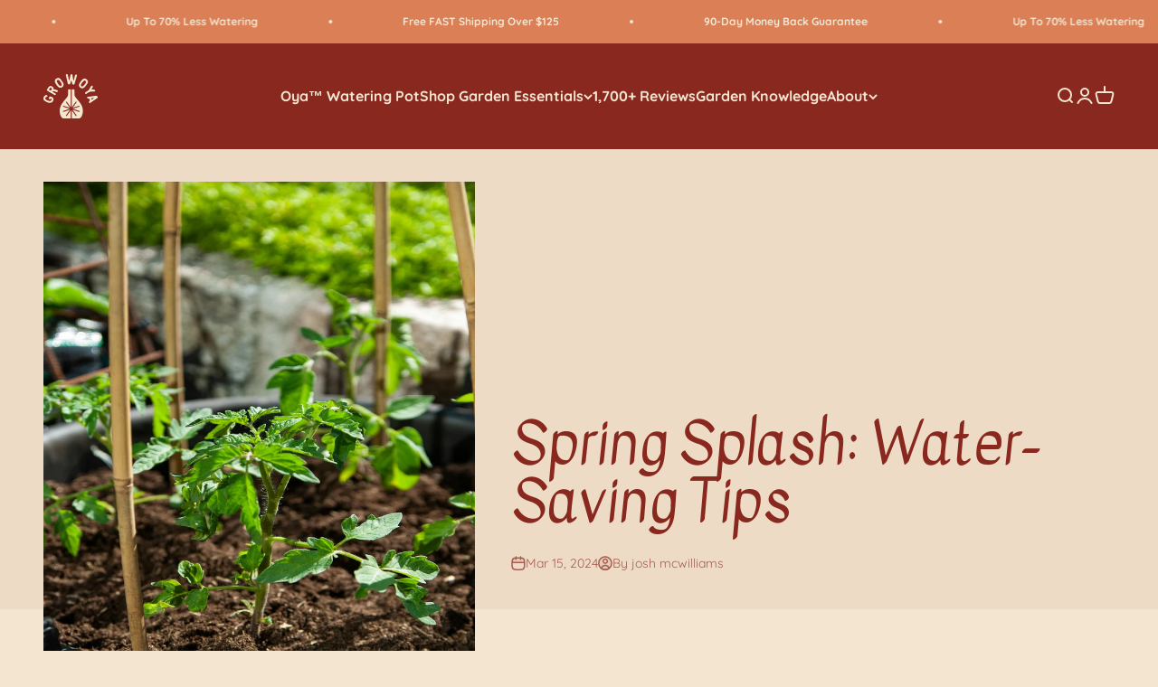

--- FILE ---
content_type: application/x-javascript
request_url: https://www.clarity.ms/tag/l8gys5krqx?ref=gtm2
body_size: 837
content:
!function(c,l,a,r,i,t,y){function sync(){(new Image).src="https://c.clarity.ms/c.gif"}"complete"==document.readyState?sync():window.addEventListener("load",sync);a[c]("metadata",(function(){a[c]("set","C_IS","0")}),!1,!0);if(a[c].v||a[c].t)return a[c]("event",c,"dup."+i.projectId);a[c].t=!0,(t=l.createElement(r)).async=!0,t.src="https://scripts.clarity.ms/0.8.51/clarity.js",(y=l.getElementsByTagName(r)[0]).parentNode.insertBefore(t,y),a[c]("start",i),a[c].q.unshift(a[c].q.pop()),a[c]("set","C_IS","0")}("clarity",document,window,"script",{"projectId":"l8gys5krqx","upload":"https://f.clarity.ms/collect","expire":365,"cookies":["_uetmsclkid","_uetvid","_clck"],"track":true,"content":true,"mask":["#shopify-block-loox_reviews_loox_snippets_widget_FcjTnq","#gorgias-chat-container"],"unmask":["body"],"keep":["msclkid"],"dob":2217});